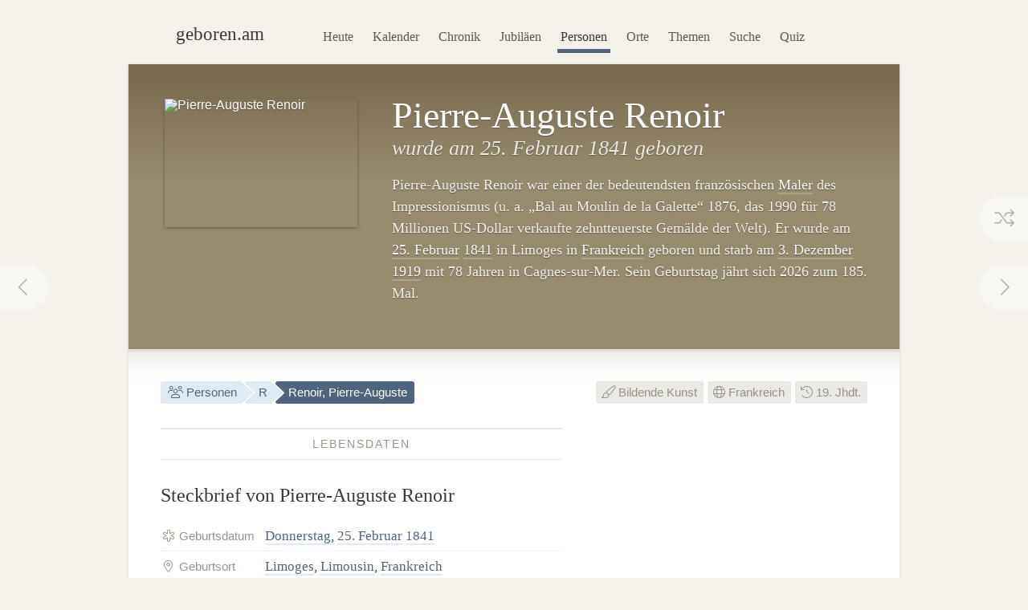

--- FILE ---
content_type: text/html; charset=utf-8
request_url: https://geboren.am/person/pierre-auguste-renoir
body_size: 10203
content:
<!DOCTYPE html><html lang="de"><head><meta charset="utf-8"><meta name="language" content="de">  <meta name="viewport" content="width=960"><title>Pierre-Auguste Renoir (1841–1919) · geboren.am</title><link rel="dns-prefetch" href="//static.geboren.am"><link rel="preconnect" href="//static.geboren.am" crossorigin><link rel="dns-prefetch" href="//img.geboren.am"><link rel="preconnect" href="//img.geboren.am" crossorigin><link rel="preload" as="style" href="https://static.geboren.am/css/style-web-20240924.min.css"><link rel="preload" as="style" href="https://static.geboren.am/fontawesome/css/all.min.css"><link rel="preload" as="font" href="https://static.geboren.am/fontawesome/webfonts/fa-light-300.woff2" type="font/woff2" crossorigin> <meta name="referrer" content="no-referrer"><meta name="robots" content="index, follow, noarchive"><link rel="canonical" href="https://geboren.am/person/pierre-auguste-renoir"><link rel="alternate" media="only screen and (max-width: 640px)" href="https://m.geboren.am/person/pierre-auguste-renoir"><meta name="title" content="Pierre-Auguste Renoir (1841–1919)"><meta name="description" content="Pierre-Auguste Renoir war ein französischer Maler und lebte von 1841 bis 1919. ✓ Lebensdaten, ✓ Biografie und ✓ Steckbrief auf geboren.am."><meta name="author" content="geboren.am"><meta itemprop="name headline" content="Pierre-Auguste Renoir (1841–1919)"><meta itemprop="description" content="Pierre-Auguste Renoir war ein französischer Maler und lebte von 1841 bis 1919. ✓ Lebensdaten, ✓ Biografie und ✓ Steckbrief auf geboren.am."><meta itemprop="image" content="https://img.geboren.am/collages/persons/pierre-auguste-renoir.jpg"><meta property="fb:app_id" content="115442271813431"><meta property="og:site_name" content="geboren.am"><meta property="og:title" content="Pierre-Auguste Renoir (1841–1919)"><meta property="og:url" content="https://geboren.am/person/pierre-auguste-renoir"><meta property="og:type" content="public_figure"><meta property="og:image" content="https://img.geboren.am/collages/persons/pierre-auguste-renoir.jpg"><meta property="og:description" content="Pierre-Auguste Renoir war ein französischer Maler und lebte von 1841 bis 1919. ✓ Lebensdaten, ✓ Biografie und ✓ Steckbrief auf geboren.am."><meta property="twitter:account_id" content="4503599629146709"><meta name="twitter:card" content="summary_large_image"><meta name="twitter:site" content="@geboren_am"><meta name="twitter:title" content="Pierre-Auguste Renoir (1841–1919)"><meta name="twitter:description" content="Pierre-Auguste Renoir war ein französischer Maler und lebte von 1841 bis 1919. ✓ Lebensdaten, ✓ Biografie und ✓ Steckbrief auf geboren.am."><meta name="twitter:image" content="https://img.geboren.am/collages/persons/pierre-auguste-renoir.jpg"><link rel="manifest" href="/manifest.json"><meta name="msapplication-config" content="/browserconfig.xml"><meta name="application-name" content="geboren.am"><meta name="theme-color" content="#2c3e50"><meta name="apple-mobile-web-app-title" content="geboren.am"><meta name="apple-mobile-web-app-capable" content="yes"><meta name="apple-mobile-web-app-status-bar-style" content="black"><meta name="format-detection" content="telephone=no"><link rel="shortcut icon" href="/favicon.ico" type="image/ico"><link rel="icon" type="image/png" sizes="16x16" href="https://img.geboren.am/logo/favicon-16x16.png"><link rel="icon" type="image/png" sizes="32x32" href="https://img.geboren.am/logo/favicon-32x32.png"><link rel="icon" type="image/png" sizes="96x96" href="https://img.geboren.am/logo/favicon-96x96.png"><link rel="icon" type="image/png" sizes="192x192" href="https://img.geboren.am/logo/android-icon-192x192.png"><link rel="apple-touch-icon" sizes="57x57" href="https://img.geboren.am/logo/apple-icon-57x57.png"><link rel="apple-touch-icon" sizes="60x60" href="https://img.geboren.am/logo/apple-icon-60x60.png"><link rel="apple-touch-icon" sizes="72x72" href="https://img.geboren.am/logo/apple-icon-72x72.png"><link rel="apple-touch-icon" sizes="76x76" href="https://img.geboren.am/logo/apple-icon-76x76.png"><link rel="apple-touch-icon" sizes="114x114" href="https://img.geboren.am/logo/apple-icon-114x114.png"><link rel="apple-touch-icon" sizes="120x120" href="https://img.geboren.am/logo/apple-icon-120x120.png"><link rel="apple-touch-icon" sizes="144x144" href="https://img.geboren.am/logo/apple-icon-144x144.png"><link rel="apple-touch-icon" sizes="152x152" href="https://img.geboren.am/logo/apple-icon-152x152.png"><link rel="apple-touch-icon" sizes="180x180" href="https://img.geboren.am/logo/apple-icon-180x180.png"><link rel="stylesheet" href="https://static.geboren.am/css/style-web-20240924.min.css" title="geboren.am" media="all"><link rel="stylesheet" href="https://static.geboren.am/fontawesome/css/all.min.css"><script async src="https://static.geboren.am/js/js-web-20240924.js"></script><script>window.suggestmeyes_loaded = true;</script><script data-ad-client="ca-pub-4317476162656020" async src="https://pagead2.googlesyndication.com/pagead/js/adsbygoogle.js"></script></head><body><div class="god"><div id="area_menu"><div class="boxed"><div id="logo"><a href="https://geboren.am" title="geboren.am"><span class="logo-icon"></span><span class="logo-text">geboren.am</span></a></div><ul id="nav"><li><a data-flow="down" class="bub" href="/heute" title="Das heutige Kalenderblatt: Wer hat heute Geburtstag?">Heute</a></li><li><a data-flow="down" class="bub" href="/kalender" title="Geburtstagskalender: Geburtstage prominenter Menschen">Kalender</a></li><li><a data-flow="down" class="bub" href="/chronik" title="Jahreschronik: Berühmte Personen eines Jahrgangs">Chronik</a></li><li><a data-flow="down" class="bub" href="/jubilaeen" title="Jubiläumsvorschau: Jubiläen bekannter Persönlichkeiten">Jubiläen</a></li><li><a data-flow="down" class="bub selected" href="/namen" title="Personenlexikon A-Z: Berühmte Träger großer Namen">Personen</a></li><li><a data-flow="down" class="bub" href="/orte" title="Geburtsorte: Berühmte Söhne und Töchter ihrer Länder und Städte">Orte</a></li><li><a data-flow="down" class="bub" href="/themen" title="Themenwelten: Das Who's Who einer Branche">Themen</a></li><li><a data-flow="down" class="bub" href="/suche" title="Freitextsuche: Durchsuchen Sie geboren.am">Suche</a></li><li><a data-flow="down" class="bub" href="/quiz" title="Geschichts-Quiz: Wer ist das?">Quiz</a></li></ul></div></div><div class="hcard hreview"><div id="pierre-auguste-renoir" itemscope itemtype="https://schema.org/Person"><div id="area_exposed"><div class="boxed"><div class="item po-left left-240"><div class="po-item"><img itemprop="image" class="photo" src="https://img.geboren.am/portrait/pierre-auguste-renoir,240,160,0.jpg" alt="Pierre-Auguste Renoir" width="240" height="160" /></div><h1 itemprop="name" class="fn">Pierre-Auguste Renoir </h1><h2>wurde am 25.&nbsp;Februar 1841 geboren </h2><p class="description">Pierre-Auguste Renoir war einer der bedeutendsten französischen <a href="/themen/kunst/maler" title="Berühmte Maler wie Pierre-Auguste Renoir">Maler</a> des Impressionismus (u.&nbsp;a. „Bal au Moulin de la Galette“ 1876, das 1990 für 78 Millionen US-Dollar verkaufte zehntteuerste Gemälde der Welt). Er wurde am <a title="Geboren am 25.&nbsp;Februar" href="/25-februar">25.&nbsp;Februar</a> <a title="Geboren in 1841" href="/1841">1841</a> in Limoges in <a href="/orte/europa/frankreich" title="Geburtsort Frankreich">Frankreich</a> geboren und starb am <a title="Geboren am 3.&nbsp;Dezember" href="/3-dezember">3.&nbsp;Dezember</a> <a title="Geboren in 1919" href="/1919">1919</a> mit 78 Jahren in Cagnes-sur-Mer. Sein Geburtstag jährt sich 2026 zum 185. Mal. </p>  <span style="display:none;" itemprop="description">Pierre-Auguste Renoir, geboren 1841, war ein französischer Maler.</span>  <span style="display:none;" itemprop="url">//geboren.am/person/pierre-auguste-renoir</span></div></div><a rel="prev" data-flow="right" class="bub pagination-left pagination-back" href="/person/jean-renoir" title="Jean Renoir"><i class="fal fa-fw fa-chevron-left"></i></a> <a rel="next" data-flow="left" class="bub pagination-right pagination-forward" href="/person/oscar-de-la-renta" title="Oscar de la Renta"><i class="fal fa-fw fa-chevron-right"></i></a> <a data-flow="left" class="bub pagination-right pagination-special" href="/zufall" title="Zufallsfund"><i class="fal fa-fw fa-random"></i></a></div><div id="area_content"><div class="boxed"><ul class="calendar fl-l"><li class="bread"><a class="bub" href="/namen" title="Berühmte Personen A–Z"><i class="fal fa-fw fa-users"></i> Personen</a></li><li class="bread"><a class="bub" href="/namen/r" title="Personen mit R">R</a></li><li class="bread selected"><a class="bub" href="/person/pierre-auguste-renoir" title="Steckbrief Pierre-Auguste Renoir">Renoir, Pierre-Auguste</a></li></ul><ul class="calendar fl-r"><li class="deselected"><a class="bub" href="/themen/kunst" title="Berühmte Künstler, Maler &amp; Designer"><i class="fal fa-paint-brush"></i> Bildende Kunst</a></li><li class="deselected"><a class="bub" href="/orte/europa/frankreich" title="Berühmte Franzosen"><i class="fal fa-globe"></i> Frankreich</a></li><li class="deselected"><a class="bub" href="/19-jahrhundert" title="Personen des 19. Jahrhunderts"><i class="fal fa-history"></i> 19. Jhdt.</a></li></ul><div class="clear"></div><div class="cols-2-Abb-A w-500"><h3><span>Lebensdaten</span></h3><h4>Steckbrief von Pierre-Auguste Renoir </h4><table class="table-facts"><tr><th><i class="fal fa-fw fa-star-of-life"></i> Geburtsdatum</th><td><a href="/donnerstag" title="Geboren an einem Donnerstag">Donnerstag</a>, <a href="/25-februar" title="25. Februar">25. Februar</a> <a href="/1841" title="Jahr 1841">1841</a></td></tr><tr><th><i class="fal fa-fw fa-map-marker-alt"></i> Geburtsort</th><td><a href="/orte/europa/frankreich/limousin/limoges" title="Geburtsstadt Limoges">Limoges</a>, <a href="/orte/europa/frankreich/limousin" title="Geburtsregion Limousin">Limousin</a>, <a href="/orte/europa/frankreich" title="Geburtsland Frankreich">Frankreich</a></td></tr><tr><th><i class="fal fa-fw fa-leaf"></i> Todesdatum</th><td><a href="/mittwoch" title="Wochentag Mittwoch">Mittwoch</a>, <a href="/3-dezember" title="3. Dezember">3. Dezember</a> <a href="/1919" title="Jahr 1919">1919</a> (&dagger;<a href="/geburtstage/78" title="Im Alter von 78 Jahren gestorben">78</a>)</td></tr><tr><th><i class="fal fa-fw fa-map-marker-alt"></i> Sterbeort</th><td>Cagnes-sur-Mer, <a href="/orte/europa/frankreich/provence-alpes-cote-d-azur" title="Region Provence-Alpes-Côte d'Azur">Provence-Alpes-Côte d'Azur</a>, <a href="/orte/europa/frankreich" title="Frankreich">Frankreich</a></td></tr><tr><th><i class="fal fa-fw fa-star"></i> Sternzeichen</th><td><a href="/sternzeichen/fische" title="Sternzeichen Fische">Fische</a></td></tr><tr class="divider"><th><i class="fal fa-fw fa-baby"></i> Sohn</th><td><a href="/person/jean-renoir" title="Jean Renoir (*1894), Sohn von Pierre-Auguste Renoir">Jean Renoir</a></td></tr></table><h3><span>Renoir-Zitat</span></h3><div><blockquote><p>»Ein Schatten ist weder schwarz noch weiß. Er hat immer eine Farbe. Die Natur kennt nur Farben…«</p></blockquote><cite>– Pierre-Auguste Renoir, 1910</cite></div><div class="clear"></div><h3><span>Zeitliche Einordnung</span></h3> <h4>Renoirs Zeit (1841–1919) und seine Zeitgenossen</h4><p>Pierre-Auguste Renoir wird in der Mitte des 19. Jahrhunderts geboren. Er kommt <a href="/1841" title="Das Jahr 1841">1841</a> zur Welt. Bekannte Zeitgenossen seiner Generation sind <a href="/person/claude-monet" title="Infos zu Claude Monet">Claude Monet</a> (1840–1926) und <a href="/person/paul-cezanne" title="Infos zu Paul Cézanne">Paul Cézanne</a> (1839–1906). Renoir wächst in den 1840er-Jahren auf und verlebt seine Jugend in den 1850ern. 1894 wird sein Sohn <a href="/person/jean-renoir" title="Sohn Jean Renoir">Jean Renoir</a> geboren. Während er lebt wirken u.&nbsp;a. auch <a href="/person/coco-chanel" title="Infos zu Coco Chanel">Coco Chanel</a> (1883–1971), <a href="/person/henri-matisse" title="Infos zu Henri Matisse">Henri Matisse</a> (1869–1954) und <a href="/person/auguste-rodin" title="Infos zu Auguste Rodin">Auguste Rodin</a> (1840–1917). Pierre-Auguste Renoirs Lebensspanne umfasst 78 Jahre. Er stirbt 1919 zwischen den Weltkriegen.</p><h3 class="clear"><span>Renoir-Lebenslauf</span></h3><h4>Zeitleiste: Stationen und Ereignisse im Leben von Renoir </h4><table class="table-timeline"><tr><th class="w-60">1841</th><td>Geburt am <a title="Geboren am 25.&nbsp;Februar" href="/25-februar">25.&nbsp;Februar</a><a title="Geboren in 1841" href="/1841"></a> in Limoges in <a href="/orte/europa/frankreich" title="Geburtsort Frankreich">Frankreich</a> </td></tr><tr><th class="w-60">1894</th><td>Geburt des Sohnes <a href="/person/jean-renoir" title="Jean Renoir (1894)">Jean Renoir</a></td></tr><tr><th class="w-60">1919</th><td>Tod mit 78 Jahren am 3.&nbsp;Dezember in Cagnes-sur-Mer in <a href="/orte/europa/frankreich" title="Geburtsort Frankreich">Frankreich</a></td></tr><tr class="divider"><th class="w-60">2041</th><td>200. Jubiläum des Geburtstages am 25.&nbsp;Februar</td></tr><tr><th class="w-60">2069</th><td>150. Todestag am 3.&nbsp;Dezember</td></tr></table><div class="tl-light"></div><ins class="adsbygoogle" style="display:inline-block;width:500px;height:300px" data-ad-client="ca-pub-4317476162656020" data-ad-slot="3689539951"></ins><script>(adsbygoogle = window.adsbygoogle || []).push({});</script><div class="clear tl-ghost"></div><h3 class="clear"><span>Renoir-<abbr title="Frequently Asked Questions (Häufig gestellte Fragen)">FAQ</abbr></span></h3><h4 class="clear">Fragen und Fakten über&nbsp;Pierre-Auguste&nbsp;Renoir</h4><p><strong>Wann wurde Pierre-Auguste Renoir geboren?</strong> Renoir wurde vor 185 Jahren im Jahr 1841 geboren. </p><p><strong>An welchem Tag ist Renoir geboren worden?</strong> Pierre-Auguste Renoir hatte im Winter am 25.&nbsp;Februar Geburtstag. Er wurde an einem Donnerstag geboren. In diesem Jahr fällt sein Geburtstag auf einen Mittwoch. </p><p><strong>In welchem Sternzeichen wurde Renoir geboren?</strong> Pierre-Auguste Renoir wurde im westlichen Tierkreiszeichen Fische geboren. </p><p><strong>Wo wurde Pierre-Auguste Renoir geboren?</strong> Renoir wurde in Westeuropa geboren. Er kam in Limoges in Frankreich zur Welt. </p><p><strong>Wann ist Renoir gestorben?</strong> Pierre-Auguste Renoir starb vor 107 Jahren zu Beginn des 20. Jahrhunderts am 3.&nbsp;Dezember 1919, einem Mittwoch. </p><p><strong>Wie alt war Pierre-Auguste Renoir als er starb?</strong> Pierre-Auguste Renoir wurde 78 Jahre, 9 Monate und 6 Tage alt. </p><script type="application/ld+json">[{"@context":"http://schema.org","@type":"FAQPage","mainEntity":[{"@type":"Question","name":"Wann wurde Pierre-Auguste Renoir geboren?","acceptedAnswer":{"@type":"Answer","text":"Renoir wurde vor 185 Jahren im Jahr 1841 geboren. "}},{"@type":"Question","name":"An welchem Tag ist Renoir geboren worden?","acceptedAnswer":{"@type":"Answer","text":"Pierre-Auguste Renoir hatte im Winter am 25.&nbsp;Februar Geburtstag. Er wurde an einem Donnerstag geboren. In diesem Jahr fällt sein Geburtstag auf einen Mittwoch."}},{"@type":"Question","name":"In welchem Sternzeichen wurde Renoir geboren?","acceptedAnswer":{"@type":"Answer","text":"Pierre-Auguste Renoir wurde im westlichen Tierkreiszeichen Fische geboren."}},{"@type":"Question","name":"Wo wurde Pierre-Auguste Renoir geboren?","acceptedAnswer":{"@type":"Answer","text":"Renoir wurde in Westeuropa geboren. Er kam in Limoges in Frankreich zur Welt."}},{"@type":"Question","name":"Wann ist Renoir gestorben?","acceptedAnswer":{"@type":"Answer","text":"Pierre-Auguste Renoir starb vor 107 Jahren zu Beginn des 20. Jahrhunderts am 3.&nbsp;Dezember 1919, einem Mittwoch."}},{"@type":"Question","name":"Wie alt war Pierre-Auguste Renoir als er starb?","acceptedAnswer":{"@type":"Answer","text":"Pierre-Auguste Renoir wurde 78 Jahre, 9 Monate und 6 Tage alt."}}]}]</script></div><div class="cols-2-Abb-bb"><ins class="adsbygoogle"   style="display:inline-block;width:336px;height:280px"   data-ad-client="ca-pub-4317476162656020"   data-ad-slot="9045438755"></ins><script>(adsbygoogle = window.adsbygoogle || []).push({});</script><div class="clear tl-ghost"></div><div class="box-a"><h3 class="clear"><span>Geburtsort/Sterbeort</span></h3><h4 class="clear">Limoges <small>– Frankreich</small></h4><p>Pierre-Auguste Renoir wurde in Limoges in Frankreich <i style="color:#cd388c;" class="fal fa-map-marker"></i> geboren und starb in Cagnes-sur-Mer <i style="color:#666;" class="fal fa-map-marker"></i>. </p></div><h3 class="clear"><span>Weblinks</span> </h3><h4>Renoir im Web </h4><p>Ausgewählte Webseiten über die Biographie von Pierre-Auguste Renoir:</p><ul class="links"><li><a class="external" rel="nofollow" href="https://www1.wdr.de/stichtag/stichtag-auguste-renoir-100.html" title="Externer Link zu Pierre-Auguste Renoir: WDR Stichtag – Geburtstag von Auguste Renoir">WDR Stichtag: Geburtstag von Auguste Renoir (25.02.1841)</a></li><li><a class="external" rel="nofollow" href="https://de.wikipedia.org/wiki/Pierre-Auguste_Renoir" title="Externer Link: Informationen zu Pierre-Auguste Renoir bei Wikipedia">Wikipedia: Pierre-Auguste Renoir in der freien Enzyklopädie</a></li></ul><div class="clear"></div><div class="box-a"><h3><span>Renoir-Lesetipp</span></h3><h4>Renoir. Maler des Glücks</h4><div class="fl-r books" style="margin: 0 0 10px 10px"><div class="book"><a rel="nofollow" href="https://www.amazon.de/dp/3836519046/?tag=geborenam-21" title="»Renoir. Maler des Glücks« bei amazon.de anschauen" target="_blank"><img alt="Buch »Renoir. Maler des Glücks«" src="https://img.geboren.am/buch/720,120.jpg" style="max-width:100px;max-height:120px;"/></a></div></div><p>Pierre-Auguste Renoirs Gemälde von zeitlosem Charme sind der Inbegriff des Glücks, der Liebe und der Schönheit. Die umfassende Buchretrospektive der Werke dieses Meisters untersucht detailliert die Geschichte und die Beweggründe hinter der Legende. <i>440&nbsp;Seiten.</i> <a style="white-space:nowrap" rel="nofollow" href="//www.amazon.de/dp/3836519046/?tag=geborenam-21" title="»Renoir. Maler des Glücks« bei amazon.de anschauen" target="_blank"><i class="fal fa-shopping-cart"></i> amazon.de</a></p></div><h3><span>Empfehlen</span> </h3><h4 style="margin-bottom:0.2em;font-size:1.2em;" class="rating">Personen-Ranking: <span class="value">8.5</span><small>/<span class="best">10</span></small> </h4><p class="small">Das Ranking von Pierre-Auguste Renoir auf geboren.am wird berechnet aus Faktoren wie Relevanz, Bekanntheit und Popularität. <span style="display:none;" class="reviewer vcard">Bewertung ermittelt von <a class="url fn" href="https://geboren.am">geboren.am</a>, <abbr class="dtreviewed" title="2026">2026</abbr></span></p><ul class="calendar"><li class="tag"><a class="bub sharepopup" style="background-color:#5f7dbd;color:#fff;" title="Steckbrief empfehlen auf Facebook" onclick="ga('send',{'hitType': 'social','socialNetwork': 'Facebook','socialAction': 'Share','socialTarget': 'https://geboren.am/person/pierre-auguste-renoir'});" href="https://www.facebook.com/sharer.php?u=https://geboren.am/person/pierre-auguste-renoir"><svg xmlns="http://www.w3.org/2000/svg" style="fill:#fff;" width="12" height="12" viewBox="0 0 264 512"><path d="M215.8 85H264V3.6C255.7 2.5 227.1 0 193.8 0 124.3 0 76.7 42.4 76.7 120.3V192H0v91h76.7v229h94V283h73.6l11.7-91h-85.3v-62.7c0-26.3 7.3-44.3 45.1-44.3z"/></svg> Teilen</a></li><li class="tag"><a class="bub sharepopup" style="background-color:#94bfd9;color:#fff;" title="Steckbrief empfehlen auf X" onclick="ga('send', {'hitType': 'social','socialNetwork': 'Twitter','socialAction': 'Send','socialTarget': 'https://geboren.am/person/pierre-auguste-renoir'});" href="https://x.com/intent/post?text=Pierre-Auguste%20Renoir%2C%20franz%C3%B6sischer%20Maler%2C%20auf%20%40geboren_am%3A%20https%3A%2F%2Fgeboren.am%2Fperson%2Fpierre-auguste-renoir&related=geboren_am,gestorben_am"><svg xmlns="http://www.w3.org/2000/svg" style="fill:#fff;" width="12" height="12" viewBox="0 0 512 512"><path d="M459.37 151.716c.325 4.548.325 9.097.325 13.645 0 138.72-105.583 298.558-298.558 298.558-59.452 0-114.68-17.219-161.137-47.106 8.447.974 16.568 1.299 25.34 1.299 49.055 0 94.213-16.568 130.274-44.832-46.132-.975-84.792-31.188-98.112-72.772 6.498.974 12.995 1.624 19.818 1.624 9.421 0 18.843-1.3 27.614-3.573-48.081-9.747-84.143-51.98-84.143-102.985v-1.299c13.969 7.797 30.214 12.67 47.431 13.319-28.264-18.843-46.781-51.005-46.781-87.391 0-19.492 5.197-37.36 14.294-52.954 51.655 63.675 129.3 105.258 216.365 109.807-1.624-7.797-2.599-15.918-2.599-24.04 0-57.828 46.782-104.934 104.934-104.934 30.213 0 57.502 12.67 76.67 33.137 23.715-4.548 46.456-13.32 66.599-25.34-7.798 24.366-24.366 44.833-46.132 57.827 21.117-2.273 41.584-8.122 60.426-16.243-14.292 20.791-32.161 39.308-52.628 54.253z"/></svg> Twittern</a></li></ul></div><div class="tl-ghost clear"></div><h3 class="big"><span>Mehr entdecken</span></h3><h4 class="align-center">Thematisch mit Pierre-Auguste Renoir verwandte Persönlichkeiten</h4><div id="car-2" class="touchcarousel">    <ul class="touchcarousel-container"><li class="touchcarousel-item"><a class="item-block" itemprop="colleague" href="/person/jean-renoir" title="Jean Renoir, Sohn von Pierre-Auguste Renoir"><img class="lazy" src="https://img.geboren.am/lazyload-180-120.jpg" data-src="https://img.geboren.am/portrait/jean-renoir,180,120,0.jpg" alt="Jean Renoir" width="180" height="120" /><span><strong>Jean Renoir</strong> 1894–1979, Sohn</span></a></li><li class="touchcarousel-item"><a class="item-block" itemprop="colleague" href="/person/camille-pissarro" title="Camille Pissarro, französisch-dänischer Maler"><img class="lazy" src="https://img.geboren.am/lazyload-180-120.jpg" data-src="https://img.geboren.am/portrait/camille-pissarro,180,120,0.jpg" alt="Camille Pissarro" width="180" height="120" /><span><strong>Camille Pissarro</strong> 1830–1903</span></a></li><li class="touchcarousel-item"><a class="item-block" href="/person/paul-cezanne" title="Paul Cézanne, französischer Maler"><img class="lazy" src="https://img.geboren.am/lazyload-180-120.jpg" data-src="https://img.geboren.am/portrait/paul-cezanne,180,120,0.jpg" alt="Paul Cézanne" width="180" height="120" /><span><strong>Paul Cézanne </strong>1839–1906</span></a></li><li class="touchcarousel-item"><a class="item-block" href="/person/claude-monet" title="Claude Monet, französischer Maler"><img class="lazy" src="https://img.geboren.am/lazyload-180-120.jpg" data-src="https://img.geboren.am/portrait/claude-monet,180,120,0.jpg" alt="Claude Monet" width="180" height="120" /><span><strong>Claude Monet </strong>1840–1926</span></a></li><li class="touchcarousel-item"><a class="item-block" href="/person/gustave-dore" title="Gustave Doré, französischer Maler und Illustrator"><img class="lazy" src="https://img.geboren.am/lazyload-180-120.jpg" data-src="https://img.geboren.am/portrait/gustave-dore,180,120,0.jpg" alt="Gustave Doré" width="180" height="120" /><span><strong>Gustave Doré </strong>1832–1883</span></a></li><li class="touchcarousel-item"><a class="item-block" href="/person/paul-gauguin" title="Paul Gauguin, französischer Maler"><img class="lazy" src="https://img.geboren.am/lazyload-180-120.jpg" data-src="https://img.geboren.am/portrait/paul-gauguin,180,120,0.jpg" alt="Paul Gauguin" width="180" height="120" /><span><strong>Paul Gauguin </strong>1848–1903</span></a></li><li class="touchcarousel-item"><a class="item-block" href="/person/edgar-degas" title="Edgar Degas, französischer Maler und Bildhauer"><img class="lazy" src="https://img.geboren.am/lazyload-180-120.jpg" data-src="https://img.geboren.am/portrait/edgar-degas,180,120,0.jpg" alt="Edgar Degas" width="180" height="120" /><span><strong>Edgar Degas </strong>1834–1917</span></a></li><li class="touchcarousel-item"><a class="item-block" href="/person/edouard-manet" title="Édouard Manet, französischer Maler"><img class="lazy" src="https://img.geboren.am/lazyload-180-120.jpg" data-src="https://img.geboren.am/portrait/edouard-manet,180,120,0.jpg" alt="Édouard Manet" width="180" height="120" /><span><strong>Édouard Manet </strong>1832–1883</span></a></li><li class="touchcarousel-item"><a class="item-block" href="/person/aristide-maillol" title="Aristide Maillol, französischer Bildhauer und Maler"><img class="lazy" src="https://img.geboren.am/lazyload-180-120.jpg" data-src="https://img.geboren.am/portrait/aristide-maillol,180,120,0.jpg" alt="Aristide Maillol" width="180" height="120" /><span><strong>Aristide Maillol </strong>1861–1944</span></a></li><li class="touchcarousel-item"><a class="item-block" href="/person/henri-matisse" title="Henri Matisse, französischer Maler, Zeichner und Bildhauer"><img class="lazy" src="https://img.geboren.am/lazyload-180-120.jpg" data-src="https://img.geboren.am/portrait/henri-matisse,180,120,0.jpg" alt="Henri Matisse" width="180" height="120" /><span><strong>Henri Matisse </strong>1869–1954</span></a></li><li class="touchcarousel-item"><a class="item-block" href="/person/henri-de-toulouse-lautrec" title="Henri de Toulouse-Lautrec, französischer Maler und Grafiker"><img class="lazy" src="https://img.geboren.am/lazyload-180-120.jpg" data-src="https://img.geboren.am/portrait/henri-de-toulouse-lautrec,180,120,0.jpg" alt="Henri de Toulouse-Lautrec" width="180" height="120" /><span><strong>Henri de Toulouse-Lautrec </strong>1864–1901</span></a></li><li class="touchcarousel-item"><a class="item-block" href="/person/balthus" title="Balthus, polnisch-französischer Maler"><img class="lazy" src="https://img.geboren.am/lazyload-180-120.jpg" data-src="https://img.geboren.am/portrait/balthus,180,120,0.jpg" alt="Balthus" width="180" height="120" /><span><strong>Balthus </strong>1908–2001</span></a></li><li class="touchcarousel-item"><a class="item-block" href="/person/eugene-delacroix" title="Eugène Delacroix, französischer Maler"><img class="lazy" src="https://img.geboren.am/lazyload-180-120.jpg" data-src="https://img.geboren.am/portrait/eugene-delacroix,180,120,0.jpg" alt="Eugène Delacroix" width="180" height="120" /><span><strong>Eugène Delacroix </strong>1798–1863</span></a></li><li class="touchcarousel-item"><a class="item-block" href="/person/jean-auguste-dominique-ingres" title="Jean-Auguste-Dominique Ingres, französischer Maler des Klassizismus"><img class="lazy" src="https://img.geboren.am/lazyload-180-120.jpg" data-src="https://img.geboren.am/portrait/jean-auguste-dominique-ingres,180,120,0.jpg" alt="Jean-Auguste-Dominique Ingres" width="180" height="120" /><span><strong>Jean-Auguste-Dominique Ingres </strong>1780–1867</span></a></li><li class="touchcarousel-item"><a class="item-block" href="/person/georges-braque" title="Georges Braque, französischer Maler"><img class="lazy" src="https://img.geboren.am/lazyload-180-120.jpg" data-src="https://img.geboren.am/portrait/georges-braque,180,120,0.jpg" alt="Georges Braque" width="180" height="120" /><span><strong>Georges Braque </strong>1882–1963</span></a></li><li class="touchcarousel-item"><a class="item-block" href="/person/niki-de-saint-phalle" title="Niki de Saint Phalle, schweizerisch-französische Malerin und Bildhauerin"><img class="lazy" src="https://img.geboren.am/lazyload-180-120.jpg" data-src="https://img.geboren.am/portrait/niki-de-saint-phalle,180,120,0.jpg" alt="Niki de Saint Phalle" width="180" height="120" /><span><strong>Niki de Saint Phalle </strong>1930–2002</span></a></li></ul></div><div class="tl-ghost"></div><div class="cols-3-ABC-A"><div class="box-a" style="min-height:210px;"><h3><span>Geburtstag</span></h3><h4 class="big-xxl align-center"><a class="bub" href="/25-februar" title="Geboren am 25. Februar">25.2.</a></h4><p class="align-center">Der 25.&nbsp;Februar: Wer hat am gleichen Tag wie Pierre-Auguste Renoir Geburtstag?</p></div></div><div class="cols-3-ABC-B"><div class="box-a" style="min-height:210px;"><h3><span>Geburtsjahr</span></h3><h4 class="big-xxl align-center"><a class="bub" href="/1841" title="Jahr 1841">1841</a></h4><p class="align-center">Berühmte Persönlichkeiten aus dem Jahrgang 1841: Wer wurde im Jahr 1841&nbsp;geboren?</p></div></div><div class="cols-3-ABC-C"><div class="box-a" style="min-height:210px;"><h3><span>Bildende Kunst</span></h3><h4 class="big-xxl align-center" style="font-size:40px"><a class="bub" href="/themen/kunst" title="Berühmte Personen der Kunst"><i class="fal fa-paint-brush"></i></a></h4><p class="align-center">Weitere berühmte Personen der Kunst: Künstler, Maler &amp; Designer.</p></div></div><div class="clear tl-ghost"></div><h3 class="big"><span>Schlagworte zu Renoir</span></h3><ul class="align-center calendar"><li><a class="bub" href="/1841" title="Geboren im Jahr 1841">Geburtsjahr 1841</a></li><li><a class="bub" href="/19-jahrhundert" title="Geboren im 19. Jahrhundert">19. Jahrhundert</a></li><li><a class="bub" href="/25-februar" title="Geburtstage am 25. Februar">Geburtstag 25. Februar</a></li><li><a class="bub" href="/februar" title="Geboren im Monat Februar">Februar</a></li><li><a class="bub" href="/sternzeichen/fische" title="Berühmte Fische">Sternzeichen Fische</a></li><li><a class="bub" href="/donnerstag" title="Geboren an einem Donnerstag">Donnerstag</a></li><li><a class="bub" href="/themen/kunst" title="Berühmte Künstler, Maler &amp; Designer">Bildende Kunst</a></li><li><a class="bub" href="/themen/kunst/maler" title="Berühmte Maler">Maler</a></li><li><a class="bub" href="/orte/europa/frankreich" title="Geboren in Frankreich">Frankreich</a></li><li><a class="bub" href="/orte/europa/frankreich/limousin" title="Geburtsregion Limousin, Frankreich">Limousin</a></li><li><a class="bub" href="/orte/europa/frankreich/limousin/limoges" title="Geburtsort Limoges, Limousin, Frankreich">Limoges</a></li><li><a class="bub" href="/namen/r" title="Personen, deren Nachname mit R beginnt">Nachname mit R</a></li></ul><div class="clear"></div></div></div></div></div></div><div class="clear" id="area_footer"><div class="god"><div class="boxed"><p class="fl-l"> <i class="fal fa-lg fa-house"></i> <a href="https://geboren.am" title="geboren.am: Wer hat heute Geburtstag"><strong>geboren.am</strong></a> <i class="fal fa-angle-right"></i> <a href="/namen" title="Personen nach Namen A–Z">Personen</a> <i class="fal fa-angle-right"></i> <a href="/namen/r" title="Personen mit R">R</a> <i class="fal fa-angle-right"></i> Pierre-Auguste Renoir </p><script type="application/ld+json">[{"@context":"http://schema.org","@type":"BreadcrumbList","itemListElement":[{"@type":"ListItem","item":{"@id":"https://geboren.am","@type":"WebPage","name":"geboren.am"},"position":1},{"@type":"ListItem","item":{"@id":"/namen","@type":"WebPage","name":"Personen"},"position":2},{"@type":"ListItem","item":{"@id":"/namen/r","@type":"WebPage","name":"R"},"position":3},{"@type":"ListItem","item":{"@id":"/person/pierre-auguste-renoir","@type":"WebPage","name":"Pierre-Auguste Renoir"},"position":4}]}]</script><div class="clear"></div></div><div class="footer-line"></div><div class="boxed"><p class="fl-l"><i class="fal fa-lg fa-calendar-times"></i>&nbsp; <a href="/heute" title="Wer hat heute Geburtstag?">Heute</a>&nbsp;&nbsp; <i class="fal fa-lg fa-trophy"></i>&nbsp; <a href="/top100" title="100 bedeutende Personen der Geschichte">Top 100</a>&nbsp;&nbsp; <i class="fal fa-lg fa-arrow-trend-up"></i>&nbsp; <a href="/trends" title="Akuell angesagte Persönlichkeiten">Trends</a>&nbsp;&nbsp; <i class="fal fa-lg fa-lightbulb"></i>&nbsp; <a href="/quiz" title="Quiz: Wer ist das?">Quiz</a>&nbsp;&nbsp; <i class="fal fa-lg fa-random"></i>&nbsp; <a href="/zufall" title="Zufällige Persönlichkeit entdecken">Auf gut Glück!</a>&nbsp;&nbsp; <i class="fal fa-lg fa-search"></i>&nbsp; <a href="/suche" title="Suche nach berühmten Personen">Suche</a></p><p class="fl-r"><i class="fal fa-lg fa-leaf"></i>&nbsp; <a class="external" href="//gestorben.am" title="Todesfälle auf gestorben.am">Nekrolog</a></p><div class="clear"></div><div class="cols-4-ABCD-A"><p><a href="/kalender" title="Geburtstage berühmter Personen"><b>Geburtstagskalender</b></a> <br/><a href="/januar" title="Geburtstage im Januar">Januar</a>&nbsp;· <a href="/februar" title="Geburtstage im Februar">Februar</a>&nbsp;· <a href="/maerz" title="Geburtstage im März">März</a>&nbsp;· <a href="/april" title="Geburtstage im April">April</a>&nbsp;· <a href="/mai" title="Geburtstage im Mai">Mai</a>&nbsp;· <a href="/juni" title="Geburtstage im Juni">Juni</a>&nbsp;· <a href="/juli" title="Geburtstage im Juli">Juli</a>&nbsp;· <a href="/august" title="Geburtstage im August">August</a>&nbsp;· <a href="/september" title="Geburtstage im September">Sept.</a>&nbsp;· <a href="/oktober" title="Geburtstage im Oktober">Okt.</a>&nbsp;· <a href="/november" title="Geburtstage im November">Nov.</a>&nbsp;· <a href="/dezember" title="Geburtstage im Dezember">Dez.</a> <br/>&nbsp;<br/><a href="/sternzeichen" title="Prominente Personen eines Sternzeichens"><b>Sternzeichen</b></a> <br/><a href="/sternzeichen/wassermann" title="Sternzeichen Wassermann">Wassermann</a>&nbsp;· <a href="/sternzeichen/fische" title="Sternzeichen Fische">Fische</a>&nbsp;· <a href="/sternzeichen/widder" title="Sternzeichen Widder">Widder</a>&nbsp;· <a href="/sternzeichen/stier" title="Sternzeichen Stier">Stier</a>&nbsp;· <a href="/sternzeichen/zwilling" title="Sternzeichen Zwilling">Zwilling</a>&nbsp;· <a href="/sternzeichen/krebs" title="Sternzeichen Krebs">Krebs</a>&nbsp;· <a href="/sternzeichen/loewe" title="Sternzeichen Löwe">Löwe</a>&nbsp;· <a href="/sternzeichen/jungfrau" title="Sternzeichen Jungfrau">Jungfrau</a>&nbsp;· <a href="/sternzeichen/waage" title="Sternzeichen Waage">Waage</a>&nbsp;· <a href="/sternzeichen/skorpion" title="Sternzeichen Skorpion">Skorpion</a>&nbsp;· <a href="/sternzeichen/schuetze" title="Sternzeichen Schütze">Schütze</a>&nbsp;· <a href="/sternzeichen/steinbock" title="Sternzeichen Steinbock">Steinbock</a></p></div><div class="cols-4-ABCD-B"><p><a href="/chronik" title="Bekannter Personen eines Jahrgangs"><b>Jahreschronik</b></a><br/><a href="/1996" title="30. Geburtstag 2026">1996</a>&nbsp;· <a href="/1986" title="40. Geburtstag 2026">1986</a>&nbsp;· <a href="/1976" title="50. Geburtstag 2026">1976</a>&nbsp;· <a href="/1966" title="60. Geburtstag 2026">1966</a>&nbsp;· <a href="/1961" title="65. Geburtstag 2026">1961</a>&nbsp;· <a href="/1956" title="70. Geburtstag 2026">1956</a>&nbsp;· <a href="/1951" title="75. Geburtstag 2026">1951</a>&nbsp;· <a href="/1946" title="80. Geburtstag 2026">1946</a>&nbsp;· <a href="/1936" title="90. Geburtstag 2026">1936</a>&nbsp;· <a href="/1926" title="100. Geburtstag 2026">1926</a>&nbsp;· <a href="/20-jahrhundert" title="20. Jahrhundert (1900–1999)">1900</a>&nbsp;· <a href="/19-jahrhundert" title="19. Jahrhundert (1800–1899)">1800</a>&nbsp;· <a href="/18-jahrhundert" title="18. Jahrhundert (1700–1799)">1700</a>&nbsp;· <a href="/17-jahrhundert" title="17. Jahrhundert (1600–1699)">1600</a><br/>&nbsp;<br/><a href="/jubilaeen" title="Jubiläen bedeutender Personen"><b>Jubiläen</b></a> <br/><a href="/jubilaeen/2026" title="Jubiläen 2026">2026</a>&nbsp;· <a href="/jubilaeen/2027" title="Jubiläen 2027">2027</a>&nbsp;· <a href="/jubilaeen/2028" title="Jubiläen 2028">2028</a>&nbsp;· <a href="/jubilaeen/2029" title="Jubiläen 2029">2029</a><br/>&nbsp;<br/><a href="/geburtstage" title="Berühmte Personen nach Alter"><b>Geburtstage</b></a> <br/><a href="/geburtstage/30" title="30. Geburtstag: 30-jährige Stars">30</a>&nbsp;· <a href="/geburtstage/40" title="40. Geburtstag: 40-jährige Berühmheiten">40</a>&nbsp;· <a href="/geburtstage/50" title="50. Geburtstag: 50-jährige Berühmheiten">50</a>&nbsp;· <a href="/geburtstage/60" title="60. Geburtstag: 60-jährige Personen">60</a>&nbsp;· <a href="/geburtstage/70" title="70. Geburtstag: 70-jährige Persönlichkeiten">70</a>&nbsp;· <a href="/geburtstage/80" title="80. Geburtstag: 80-jährige Persönlichkeiten">80</a></p></div><div class="cols-4-ABCD-C"><p><a href="/namen" title="Bekannte Personen von A bis Z"><b>Personen A–Z</b></a> <br/><a href="/namen/a" title="Personen mit A">A</a>&nbsp;· <a href="/namen/b" title="Personen mit B">B</a>&nbsp;· <a href="/namen/c" title="Personen mit C">C</a>&nbsp;· <a href="/namen/d" title="Personen mit D">D</a>&nbsp;· <a href="/namen/e" title="Personen mit E">E</a>&nbsp;· <a href="/namen/f" title="Personen mit F">F</a>&nbsp;· <a href="/namen/g" title="Personen mit G">G</a>&nbsp;· <a href="/namen/h" title="Personen mit H">H</a>&nbsp;· <a href="/namen/i" title="Personen mit I">I</a>&nbsp;· <a href="/namen/j" title="Personen mit J">J</a>&nbsp;· <a href="/namen/k" title="Personen mit K">K</a>&nbsp;· <a href="/namen/l" title="Personen mit L">L</a>&nbsp;· <a href="/namen/m" title="Personen mit M">M</a>&nbsp;· <a href="/namen/n" title="Personen mit N">N</a>&nbsp;· <a href="/namen/o" title="Personen mit O">O</a>&nbsp;· <a href="/namen/p" title="Personen mit P">P</a>&nbsp;· <a href="/namen/q" title="Personen mit Q">Q</a>&nbsp;· <a href="/namen/r" title="Personen mit R">R</a>&nbsp;· <a href="/namen/s" title="Personen mit S">S</a>&nbsp;· <a href="/namen/t" title="Personen mit T">T</a>&nbsp;· <a href="/namen/u" title="Personen mit U">U</a>&nbsp;· <a href="/namen/v" title="Personen mit V">V</a>&nbsp;· <a href="/namen/w" title="Personen mit W">W</a>&nbsp;· <a href="/namen/x" title="Personen mit X">X</a>&nbsp;· <a href="/namen/y" title="Personen mit Y">Y</a>&nbsp;· <a href="/namen/z" title="Personen mit Z">Z</a> <br/>&nbsp;<br/><a href="/orte" title="Geburtsorte berühmter Persönlichkeiten"><b>Geburtsorte</b></a> <br/><a href="/orte/europa/deutschland" title="Geboren in Deutschland">Deutschland</a>&nbsp;· <a href="/orte/europa/oesterreich" title="Geboren in Österreich">Österreich</a>&nbsp;· <a href="/orte/europa/schweiz" title="Geboren in der Schweiz">Schweiz</a>&nbsp;· <a href="/orte/europa" title="Geboren in Europa">Europa</a>&nbsp;· <a href="/orte/asien" title="Geboren in Asien">Asien</a>&nbsp;· <a href="/orte/nordamerika" title="Geboren in Nordameria">Nordamerika</a>&nbsp;· <a href="/orte/suedamerika" title="Geboren in Südamerika">Südamerika</a>&nbsp;· <a href="/orte/afrika" title="Geboren in Afrika">Afrika</a>&nbsp;· <a href="/orte/ozeanien" title="Geboren in Ozeanien">Ozeanien</a>&nbsp;· <a href="/orte/a-z" title="Geburtsländer von A bis Z">A–Z</a></p></div><div class="cols-4-ABCD-D"><p><a href="/themen" title="Who's Who eines Themengebietes"><b>Themengebiete</b></a> <br/><a href="/themen/politik" title="Berühmte Politiker">Politik</a>&nbsp;· <a href="/themen/sport" title="Berühmte Sportler">Sport</a>&nbsp;· <a href="/themen/film" title="Berühmte Schauspieler und Filmschaffende">Film & Theater</a>&nbsp;· <a href="/themen/medien" title="Berühmte Personen der Medien">Medien & Show</a>&nbsp;· <a href="/themen/musik" title="Berühmte Musiker">Musik</a>&nbsp;· <a href="/themen/kunst" title="Berühmte Künstler">Kunst</a>&nbsp;· <a href="/themen/literatur" title="Berühmte Schriftsteller und Literaten">Literatur</a>&nbsp;· <a href="/themen/geisteswissenschaft" title="Berühmte Geisteswissenschaftler">Geist & Bildung</a>&nbsp;· <a href="/themen/naturwissenschaft" title="Berühmte Wissenschaftler">Natur & Forschung</a>&nbsp;· <a href="/themen/technik" title="Berühmte Personen der Technik">Technik</a>&nbsp;· <a href="/themen/medizin" title="Berühmte Mediziner">Medizin</a>&nbsp;· <a href="/themen/religion" title="Berühmte Personen der Religion">Religion & Glaube</a>&nbsp;· <a href="/themen/wirtschaft" title="Berühmte Personen der Wirtschaft">Wirtschaft</a>&nbsp;· <a href="/themen/alltag" title="Berühmte Personen der Gesellschaft">Leben & Alltag</a>&nbsp;· <a href="/themen/frauen" title="Berühmte Frauen">Frauen</a>&nbsp;· <a href="/nobelpreise" title="Nobelpreisträger">Nobelpreise</a><br/>&nbsp;<br/><i class="fal fa-external-link"></i> <a class="external" href="//twitter.com/geboren_am" title="geboren.am auf X/Twitter">X/Twitter</a>&nbsp;· <i class="fal fa-external-link"></i> <a class="external" href="//www.facebook.com/geboren.am" title="geboren.am auf Facebook">Facebook</a></p></div><div class="clear tl-ghost"></div><p class="align-center"><b>Made with <i class="fal fa-heart" title="Love"></i> in Wiesbaden.</b> <br/><a href="/ueber" title="Infos und Fakten über uns">Über geboren.am</a>&nbsp;· <a href="/datenschutz" title="Datenschutzerklärung">Datenschutz</a>&nbsp;· <a href="/impressum" title="Impressum und Kontakt">Impressum</a> </p><p class="align-center">© 2010–2026 geboren.am. Alle Rechte vorbehalten. Vervielfältigung nur mit schriftlicher Genehmigung. <br/>Alle genannten Produktnamen, Logos und eingetragene Warenzeichen sind Eigentum der jeweiligen Rechteinhaber. </p><p class="clear imgcopyrightnotice">Biografische Informationen zu Pierre-Auguste Renoir – Wer war Pierre-Auguste Renoir? Wann lebte Pierre-Auguste Renoir?<!--googleoff: index--> <br/>Bildnachweise: Bild &raquo;Balthus&laquo; [M]: Damian Pettigrew, CC BY-SA 3.0 · Bild &raquo;Georges Braque&laquo; [M]: georgesbraque.fr and The Architectural Record, gemeinfrei · Bild &raquo;Eugène Delacroix&laquo; [M]: Eugène Delacroix, gemeinfrei · Bild &raquo;Gustave Doré&laquo; [M]: PD · Bild &raquo;Aristide Maillol&laquo; [M]: Alfred Kuhn, gemeinfrei · Bild &raquo;Jean Renoir&laquo; [M]: Pierre-Auguste Renoir, PD · Bild &raquo;Niki de Saint Phalle&laquo; [M]: Lothar Wolleh, CC BY-SA 3.0 &#8212; Zeichenerklärung: [M] bearbeitet &#8212; Lizenztexte: <a href="//creativecommons.org/licenses/by-sa/3.0/legalcode" class="external">CC BY-SA 3.0</a> — <a href="//geboren.am/impressum#bildnachweis" title="Impressum: Bildrechte">Infos zu Bildmaterial und Lizenzen auf geboren.am&nbsp;›</a> </p><div class="clear"></div><!--googleon: index--></div></div></div></body></html>

--- FILE ---
content_type: text/html; charset=utf-8
request_url: https://www.google.com/recaptcha/api2/aframe
body_size: 265
content:
<!DOCTYPE HTML><html><head><meta http-equiv="content-type" content="text/html; charset=UTF-8"></head><body><script nonce="hs4q0Iz0-PxqQ-e3ob-E_Q">/** Anti-fraud and anti-abuse applications only. See google.com/recaptcha */ try{var clients={'sodar':'https://pagead2.googlesyndication.com/pagead/sodar?'};window.addEventListener("message",function(a){try{if(a.source===window.parent){var b=JSON.parse(a.data);var c=clients[b['id']];if(c){var d=document.createElement('img');d.src=c+b['params']+'&rc='+(localStorage.getItem("rc::a")?sessionStorage.getItem("rc::b"):"");window.document.body.appendChild(d);sessionStorage.setItem("rc::e",parseInt(sessionStorage.getItem("rc::e")||0)+1);localStorage.setItem("rc::h",'1768952618543');}}}catch(b){}});window.parent.postMessage("_grecaptcha_ready", "*");}catch(b){}</script></body></html>